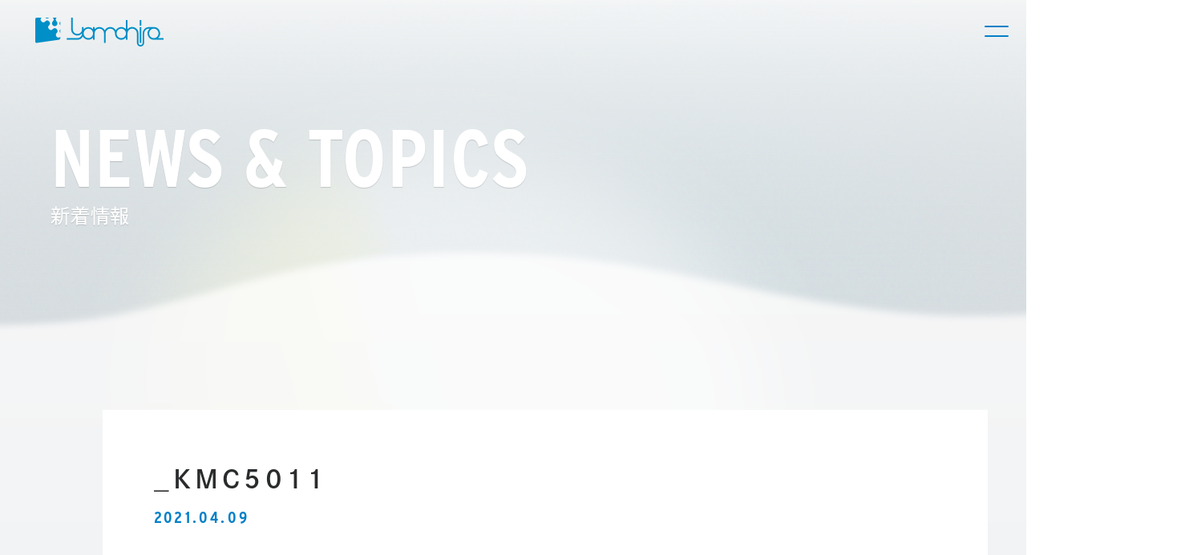

--- FILE ---
content_type: text/html; charset=UTF-8
request_url: https://yamahiro.info/news/2616.html/attachment/_kmc5011-2
body_size: 40195
content:
<!DOCTYPE html>

<html dir="ltr" lang="ja" prefix="og: https://ogp.me/ns#">
<head>

<meta http-equiv="X-UA-Compatible" content="IE=edge">
<meta charset="UTF-8">
<meta name="author" content="ヤマヒロ株式会社">
<meta name="viewport" content="width=device-width, initial-scale=1.0, viewport-fit=cover">

<!-- STYLE SHEET -->
<link rel="stylesheet" href="https://yamahiro.info/blog/wp-content/themes/yamahiro_new/assets/css/style.css?20230901">

<!--[if lt IE 9]>
<script src="//cdn.jsdelivr.net/html5shiv/3.7.2/html5shiv.min.js"></script>
<script src="//cdnjs.cloudflare.com/ajax/libs/respond.js/1.4.2/respond.min.js"></script>
<![endif]-->

<link rel="icon" href="https://yamahiro.info/blog/wp-content/themes/yamahiro_new/favicon.ico">
<link rel="shortcut icon" href="https://yamahiro.info/blog/wp-content/themes/yamahiro_new/web-clip.png" />
<link rel="apple-touch-icon" href="https://yamahiro.info/blog/wp-content/themes/yamahiro_new/apple-touch-icon.png">

<title>_KMC5011 | ヤマヒロ株式会社</title>

		<!-- All in One SEO 4.7.1.1 - aioseo.com -->
		<meta name="robots" content="max-image-preview:large" />
		<link rel="canonical" href="https://yamahiro.info/news/2616.html/attachment/_kmc5011-2" />
		<meta name="generator" content="All in One SEO (AIOSEO) 4.7.1.1" />
		<meta property="og:locale" content="ja_JP" />
		<meta property="og:site_name" content="ヤマヒロ株式会社 | 確かな技術、安心の品質、安全な設備。みなさまのエコカーライフを応援します！" />
		<meta property="og:type" content="article" />
		<meta property="og:title" content="_KMC5011 | ヤマヒロ株式会社" />
		<meta property="og:url" content="https://yamahiro.info/news/2616.html/attachment/_kmc5011-2" />
		<meta property="article:published_time" content="2021-04-09T06:51:56+00:00" />
		<meta property="article:modified_time" content="2021-04-09T06:51:56+00:00" />
		<meta name="twitter:card" content="summary" />
		<meta name="twitter:title" content="_KMC5011 | ヤマヒロ株式会社" />
		<meta name="google" content="nositelinkssearchbox" />
		<script type="application/ld+json" class="aioseo-schema">
			{"@context":"https:\/\/schema.org","@graph":[{"@type":"BreadcrumbList","@id":"https:\/\/yamahiro.info\/news\/2616.html\/attachment\/_kmc5011-2#breadcrumblist","itemListElement":[{"@type":"ListItem","@id":"https:\/\/yamahiro.info\/#listItem","position":1,"name":"\u5bb6","item":"https:\/\/yamahiro.info\/","nextItem":"https:\/\/yamahiro.info\/news\/2616.html\/attachment\/_kmc5011-2#listItem"},{"@type":"ListItem","@id":"https:\/\/yamahiro.info\/news\/2616.html\/attachment\/_kmc5011-2#listItem","position":2,"name":"_KMC5011","previousItem":"https:\/\/yamahiro.info\/#listItem"}]},{"@type":"ItemPage","@id":"https:\/\/yamahiro.info\/news\/2616.html\/attachment\/_kmc5011-2#itempage","url":"https:\/\/yamahiro.info\/news\/2616.html\/attachment\/_kmc5011-2","name":"_KMC5011 | \u30e4\u30de\u30d2\u30ed\u682a\u5f0f\u4f1a\u793e","inLanguage":"ja","isPartOf":{"@id":"https:\/\/yamahiro.info\/#website"},"breadcrumb":{"@id":"https:\/\/yamahiro.info\/news\/2616.html\/attachment\/_kmc5011-2#breadcrumblist"},"author":{"@id":"https:\/\/yamahiro.info\/author\/admin_master_yamahiro#author"},"creator":{"@id":"https:\/\/yamahiro.info\/author\/admin_master_yamahiro#author"},"datePublished":"2021-04-09T15:51:56+09:00","dateModified":"2021-04-09T15:51:56+09:00"},{"@type":"Organization","@id":"https:\/\/yamahiro.info\/#organization","name":"\u30e4\u30de\u30d2\u30ed\u682a\u5f0f\u4f1a\u793e","description":"\u78ba\u304b\u306a\u6280\u8853\u3001\u5b89\u5fc3\u306e\u54c1\u8cea\u3001\u5b89\u5168\u306a\u8a2d\u5099\u3002\u307f\u306a\u3055\u307e\u306e\u30a8\u30b3\u30ab\u30fc\u30e9\u30a4\u30d5\u3092\u5fdc\u63f4\u3057\u307e\u3059\uff01","url":"https:\/\/yamahiro.info\/"},{"@type":"Person","@id":"https:\/\/yamahiro.info\/author\/admin_master_yamahiro#author","url":"https:\/\/yamahiro.info\/author\/admin_master_yamahiro","name":"admin_master_yamahiro"},{"@type":"WebSite","@id":"https:\/\/yamahiro.info\/#website","url":"https:\/\/yamahiro.info\/","name":"\u30e4\u30de\u30d2\u30ed\u682a\u5f0f\u4f1a\u793e","description":"\u78ba\u304b\u306a\u6280\u8853\u3001\u5b89\u5fc3\u306e\u54c1\u8cea\u3001\u5b89\u5168\u306a\u8a2d\u5099\u3002\u307f\u306a\u3055\u307e\u306e\u30a8\u30b3\u30ab\u30fc\u30e9\u30a4\u30d5\u3092\u5fdc\u63f4\u3057\u307e\u3059\uff01","inLanguage":"ja","publisher":{"@id":"https:\/\/yamahiro.info\/#organization"}}]}
		</script>
		<!-- All in One SEO -->

<link rel='dns-prefetch' href='//ajax.googleapis.com' />
<script type="text/javascript">
/* <![CDATA[ */
window._wpemojiSettings = {"baseUrl":"https:\/\/s.w.org\/images\/core\/emoji\/15.0.3\/72x72\/","ext":".png","svgUrl":"https:\/\/s.w.org\/images\/core\/emoji\/15.0.3\/svg\/","svgExt":".svg","source":{"concatemoji":"https:\/\/yamahiro.info\/blog\/wp-includes\/js\/wp-emoji-release.min.js?ver=6.6.4"}};
/*! This file is auto-generated */
!function(i,n){var o,s,e;function c(e){try{var t={supportTests:e,timestamp:(new Date).valueOf()};sessionStorage.setItem(o,JSON.stringify(t))}catch(e){}}function p(e,t,n){e.clearRect(0,0,e.canvas.width,e.canvas.height),e.fillText(t,0,0);var t=new Uint32Array(e.getImageData(0,0,e.canvas.width,e.canvas.height).data),r=(e.clearRect(0,0,e.canvas.width,e.canvas.height),e.fillText(n,0,0),new Uint32Array(e.getImageData(0,0,e.canvas.width,e.canvas.height).data));return t.every(function(e,t){return e===r[t]})}function u(e,t,n){switch(t){case"flag":return n(e,"\ud83c\udff3\ufe0f\u200d\u26a7\ufe0f","\ud83c\udff3\ufe0f\u200b\u26a7\ufe0f")?!1:!n(e,"\ud83c\uddfa\ud83c\uddf3","\ud83c\uddfa\u200b\ud83c\uddf3")&&!n(e,"\ud83c\udff4\udb40\udc67\udb40\udc62\udb40\udc65\udb40\udc6e\udb40\udc67\udb40\udc7f","\ud83c\udff4\u200b\udb40\udc67\u200b\udb40\udc62\u200b\udb40\udc65\u200b\udb40\udc6e\u200b\udb40\udc67\u200b\udb40\udc7f");case"emoji":return!n(e,"\ud83d\udc26\u200d\u2b1b","\ud83d\udc26\u200b\u2b1b")}return!1}function f(e,t,n){var r="undefined"!=typeof WorkerGlobalScope&&self instanceof WorkerGlobalScope?new OffscreenCanvas(300,150):i.createElement("canvas"),a=r.getContext("2d",{willReadFrequently:!0}),o=(a.textBaseline="top",a.font="600 32px Arial",{});return e.forEach(function(e){o[e]=t(a,e,n)}),o}function t(e){var t=i.createElement("script");t.src=e,t.defer=!0,i.head.appendChild(t)}"undefined"!=typeof Promise&&(o="wpEmojiSettingsSupports",s=["flag","emoji"],n.supports={everything:!0,everythingExceptFlag:!0},e=new Promise(function(e){i.addEventListener("DOMContentLoaded",e,{once:!0})}),new Promise(function(t){var n=function(){try{var e=JSON.parse(sessionStorage.getItem(o));if("object"==typeof e&&"number"==typeof e.timestamp&&(new Date).valueOf()<e.timestamp+604800&&"object"==typeof e.supportTests)return e.supportTests}catch(e){}return null}();if(!n){if("undefined"!=typeof Worker&&"undefined"!=typeof OffscreenCanvas&&"undefined"!=typeof URL&&URL.createObjectURL&&"undefined"!=typeof Blob)try{var e="postMessage("+f.toString()+"("+[JSON.stringify(s),u.toString(),p.toString()].join(",")+"));",r=new Blob([e],{type:"text/javascript"}),a=new Worker(URL.createObjectURL(r),{name:"wpTestEmojiSupports"});return void(a.onmessage=function(e){c(n=e.data),a.terminate(),t(n)})}catch(e){}c(n=f(s,u,p))}t(n)}).then(function(e){for(var t in e)n.supports[t]=e[t],n.supports.everything=n.supports.everything&&n.supports[t],"flag"!==t&&(n.supports.everythingExceptFlag=n.supports.everythingExceptFlag&&n.supports[t]);n.supports.everythingExceptFlag=n.supports.everythingExceptFlag&&!n.supports.flag,n.DOMReady=!1,n.readyCallback=function(){n.DOMReady=!0}}).then(function(){return e}).then(function(){var e;n.supports.everything||(n.readyCallback(),(e=n.source||{}).concatemoji?t(e.concatemoji):e.wpemoji&&e.twemoji&&(t(e.twemoji),t(e.wpemoji)))}))}((window,document),window._wpemojiSettings);
/* ]]> */
</script>
<style id='wp-emoji-styles-inline-css' type='text/css'>

	img.wp-smiley, img.emoji {
		display: inline !important;
		border: none !important;
		box-shadow: none !important;
		height: 1em !important;
		width: 1em !important;
		margin: 0 0.07em !important;
		vertical-align: -0.1em !important;
		background: none !important;
		padding: 0 !important;
	}
</style>
<link rel='stylesheet' id='wp-block-library-css' href='https://yamahiro.info/blog/wp-includes/css/dist/block-library/style.min.css?ver=6.6.4' type='text/css' media='all' />
<style id='classic-theme-styles-inline-css' type='text/css'>
/*! This file is auto-generated */
.wp-block-button__link{color:#fff;background-color:#32373c;border-radius:9999px;box-shadow:none;text-decoration:none;padding:calc(.667em + 2px) calc(1.333em + 2px);font-size:1.125em}.wp-block-file__button{background:#32373c;color:#fff;text-decoration:none}
</style>
<style id='global-styles-inline-css' type='text/css'>
:root{--wp--preset--aspect-ratio--square: 1;--wp--preset--aspect-ratio--4-3: 4/3;--wp--preset--aspect-ratio--3-4: 3/4;--wp--preset--aspect-ratio--3-2: 3/2;--wp--preset--aspect-ratio--2-3: 2/3;--wp--preset--aspect-ratio--16-9: 16/9;--wp--preset--aspect-ratio--9-16: 9/16;--wp--preset--color--black: #000000;--wp--preset--color--cyan-bluish-gray: #abb8c3;--wp--preset--color--white: #ffffff;--wp--preset--color--pale-pink: #f78da7;--wp--preset--color--vivid-red: #cf2e2e;--wp--preset--color--luminous-vivid-orange: #ff6900;--wp--preset--color--luminous-vivid-amber: #fcb900;--wp--preset--color--light-green-cyan: #7bdcb5;--wp--preset--color--vivid-green-cyan: #00d084;--wp--preset--color--pale-cyan-blue: #8ed1fc;--wp--preset--color--vivid-cyan-blue: #0693e3;--wp--preset--color--vivid-purple: #9b51e0;--wp--preset--gradient--vivid-cyan-blue-to-vivid-purple: linear-gradient(135deg,rgba(6,147,227,1) 0%,rgb(155,81,224) 100%);--wp--preset--gradient--light-green-cyan-to-vivid-green-cyan: linear-gradient(135deg,rgb(122,220,180) 0%,rgb(0,208,130) 100%);--wp--preset--gradient--luminous-vivid-amber-to-luminous-vivid-orange: linear-gradient(135deg,rgba(252,185,0,1) 0%,rgba(255,105,0,1) 100%);--wp--preset--gradient--luminous-vivid-orange-to-vivid-red: linear-gradient(135deg,rgba(255,105,0,1) 0%,rgb(207,46,46) 100%);--wp--preset--gradient--very-light-gray-to-cyan-bluish-gray: linear-gradient(135deg,rgb(238,238,238) 0%,rgb(169,184,195) 100%);--wp--preset--gradient--cool-to-warm-spectrum: linear-gradient(135deg,rgb(74,234,220) 0%,rgb(151,120,209) 20%,rgb(207,42,186) 40%,rgb(238,44,130) 60%,rgb(251,105,98) 80%,rgb(254,248,76) 100%);--wp--preset--gradient--blush-light-purple: linear-gradient(135deg,rgb(255,206,236) 0%,rgb(152,150,240) 100%);--wp--preset--gradient--blush-bordeaux: linear-gradient(135deg,rgb(254,205,165) 0%,rgb(254,45,45) 50%,rgb(107,0,62) 100%);--wp--preset--gradient--luminous-dusk: linear-gradient(135deg,rgb(255,203,112) 0%,rgb(199,81,192) 50%,rgb(65,88,208) 100%);--wp--preset--gradient--pale-ocean: linear-gradient(135deg,rgb(255,245,203) 0%,rgb(182,227,212) 50%,rgb(51,167,181) 100%);--wp--preset--gradient--electric-grass: linear-gradient(135deg,rgb(202,248,128) 0%,rgb(113,206,126) 100%);--wp--preset--gradient--midnight: linear-gradient(135deg,rgb(2,3,129) 0%,rgb(40,116,252) 100%);--wp--preset--font-size--small: 13px;--wp--preset--font-size--medium: 20px;--wp--preset--font-size--large: 36px;--wp--preset--font-size--x-large: 42px;--wp--preset--spacing--20: 0.44rem;--wp--preset--spacing--30: 0.67rem;--wp--preset--spacing--40: 1rem;--wp--preset--spacing--50: 1.5rem;--wp--preset--spacing--60: 2.25rem;--wp--preset--spacing--70: 3.38rem;--wp--preset--spacing--80: 5.06rem;--wp--preset--shadow--natural: 6px 6px 9px rgba(0, 0, 0, 0.2);--wp--preset--shadow--deep: 12px 12px 50px rgba(0, 0, 0, 0.4);--wp--preset--shadow--sharp: 6px 6px 0px rgba(0, 0, 0, 0.2);--wp--preset--shadow--outlined: 6px 6px 0px -3px rgba(255, 255, 255, 1), 6px 6px rgba(0, 0, 0, 1);--wp--preset--shadow--crisp: 6px 6px 0px rgba(0, 0, 0, 1);}:where(.is-layout-flex){gap: 0.5em;}:where(.is-layout-grid){gap: 0.5em;}body .is-layout-flex{display: flex;}.is-layout-flex{flex-wrap: wrap;align-items: center;}.is-layout-flex > :is(*, div){margin: 0;}body .is-layout-grid{display: grid;}.is-layout-grid > :is(*, div){margin: 0;}:where(.wp-block-columns.is-layout-flex){gap: 2em;}:where(.wp-block-columns.is-layout-grid){gap: 2em;}:where(.wp-block-post-template.is-layout-flex){gap: 1.25em;}:where(.wp-block-post-template.is-layout-grid){gap: 1.25em;}.has-black-color{color: var(--wp--preset--color--black) !important;}.has-cyan-bluish-gray-color{color: var(--wp--preset--color--cyan-bluish-gray) !important;}.has-white-color{color: var(--wp--preset--color--white) !important;}.has-pale-pink-color{color: var(--wp--preset--color--pale-pink) !important;}.has-vivid-red-color{color: var(--wp--preset--color--vivid-red) !important;}.has-luminous-vivid-orange-color{color: var(--wp--preset--color--luminous-vivid-orange) !important;}.has-luminous-vivid-amber-color{color: var(--wp--preset--color--luminous-vivid-amber) !important;}.has-light-green-cyan-color{color: var(--wp--preset--color--light-green-cyan) !important;}.has-vivid-green-cyan-color{color: var(--wp--preset--color--vivid-green-cyan) !important;}.has-pale-cyan-blue-color{color: var(--wp--preset--color--pale-cyan-blue) !important;}.has-vivid-cyan-blue-color{color: var(--wp--preset--color--vivid-cyan-blue) !important;}.has-vivid-purple-color{color: var(--wp--preset--color--vivid-purple) !important;}.has-black-background-color{background-color: var(--wp--preset--color--black) !important;}.has-cyan-bluish-gray-background-color{background-color: var(--wp--preset--color--cyan-bluish-gray) !important;}.has-white-background-color{background-color: var(--wp--preset--color--white) !important;}.has-pale-pink-background-color{background-color: var(--wp--preset--color--pale-pink) !important;}.has-vivid-red-background-color{background-color: var(--wp--preset--color--vivid-red) !important;}.has-luminous-vivid-orange-background-color{background-color: var(--wp--preset--color--luminous-vivid-orange) !important;}.has-luminous-vivid-amber-background-color{background-color: var(--wp--preset--color--luminous-vivid-amber) !important;}.has-light-green-cyan-background-color{background-color: var(--wp--preset--color--light-green-cyan) !important;}.has-vivid-green-cyan-background-color{background-color: var(--wp--preset--color--vivid-green-cyan) !important;}.has-pale-cyan-blue-background-color{background-color: var(--wp--preset--color--pale-cyan-blue) !important;}.has-vivid-cyan-blue-background-color{background-color: var(--wp--preset--color--vivid-cyan-blue) !important;}.has-vivid-purple-background-color{background-color: var(--wp--preset--color--vivid-purple) !important;}.has-black-border-color{border-color: var(--wp--preset--color--black) !important;}.has-cyan-bluish-gray-border-color{border-color: var(--wp--preset--color--cyan-bluish-gray) !important;}.has-white-border-color{border-color: var(--wp--preset--color--white) !important;}.has-pale-pink-border-color{border-color: var(--wp--preset--color--pale-pink) !important;}.has-vivid-red-border-color{border-color: var(--wp--preset--color--vivid-red) !important;}.has-luminous-vivid-orange-border-color{border-color: var(--wp--preset--color--luminous-vivid-orange) !important;}.has-luminous-vivid-amber-border-color{border-color: var(--wp--preset--color--luminous-vivid-amber) !important;}.has-light-green-cyan-border-color{border-color: var(--wp--preset--color--light-green-cyan) !important;}.has-vivid-green-cyan-border-color{border-color: var(--wp--preset--color--vivid-green-cyan) !important;}.has-pale-cyan-blue-border-color{border-color: var(--wp--preset--color--pale-cyan-blue) !important;}.has-vivid-cyan-blue-border-color{border-color: var(--wp--preset--color--vivid-cyan-blue) !important;}.has-vivid-purple-border-color{border-color: var(--wp--preset--color--vivid-purple) !important;}.has-vivid-cyan-blue-to-vivid-purple-gradient-background{background: var(--wp--preset--gradient--vivid-cyan-blue-to-vivid-purple) !important;}.has-light-green-cyan-to-vivid-green-cyan-gradient-background{background: var(--wp--preset--gradient--light-green-cyan-to-vivid-green-cyan) !important;}.has-luminous-vivid-amber-to-luminous-vivid-orange-gradient-background{background: var(--wp--preset--gradient--luminous-vivid-amber-to-luminous-vivid-orange) !important;}.has-luminous-vivid-orange-to-vivid-red-gradient-background{background: var(--wp--preset--gradient--luminous-vivid-orange-to-vivid-red) !important;}.has-very-light-gray-to-cyan-bluish-gray-gradient-background{background: var(--wp--preset--gradient--very-light-gray-to-cyan-bluish-gray) !important;}.has-cool-to-warm-spectrum-gradient-background{background: var(--wp--preset--gradient--cool-to-warm-spectrum) !important;}.has-blush-light-purple-gradient-background{background: var(--wp--preset--gradient--blush-light-purple) !important;}.has-blush-bordeaux-gradient-background{background: var(--wp--preset--gradient--blush-bordeaux) !important;}.has-luminous-dusk-gradient-background{background: var(--wp--preset--gradient--luminous-dusk) !important;}.has-pale-ocean-gradient-background{background: var(--wp--preset--gradient--pale-ocean) !important;}.has-electric-grass-gradient-background{background: var(--wp--preset--gradient--electric-grass) !important;}.has-midnight-gradient-background{background: var(--wp--preset--gradient--midnight) !important;}.has-small-font-size{font-size: var(--wp--preset--font-size--small) !important;}.has-medium-font-size{font-size: var(--wp--preset--font-size--medium) !important;}.has-large-font-size{font-size: var(--wp--preset--font-size--large) !important;}.has-x-large-font-size{font-size: var(--wp--preset--font-size--x-large) !important;}
:where(.wp-block-post-template.is-layout-flex){gap: 1.25em;}:where(.wp-block-post-template.is-layout-grid){gap: 1.25em;}
:where(.wp-block-columns.is-layout-flex){gap: 2em;}:where(.wp-block-columns.is-layout-grid){gap: 2em;}
:root :where(.wp-block-pullquote){font-size: 1.5em;line-height: 1.6;}
</style>
<link rel='stylesheet' id='fancybox-for-wp-css' href='https://yamahiro.info/blog/wp-content/plugins/fancybox-for-wordpress/assets/css/fancybox.css?ver=1.3.4' type='text/css' media='all' />
<script type="text/javascript" src="https://ajax.googleapis.com/ajax/libs/jquery/3.5.1/jquery.min.js" id="jquery-js"></script>
<script type="text/javascript" src="https://yamahiro.info/blog/wp-content/plugins/fancybox-for-wordpress/assets/js/jquery.fancybox.js?ver=1.3.4" id="fancybox-for-wp-js"></script>
<link rel="https://api.w.org/" href="https://yamahiro.info/wp-json/" /><link rel="alternate" title="JSON" type="application/json" href="https://yamahiro.info/wp-json/wp/v2/media/2620" /><link rel="EditURI" type="application/rsd+xml" title="RSD" href="https://yamahiro.info/blog/xmlrpc.php?rsd" />
<meta name="generator" content="WordPress 6.6.4" />
<link rel='shortlink' href='https://yamahiro.info/?p=2620' />
<link rel="alternate" title="oEmbed (JSON)" type="application/json+oembed" href="https://yamahiro.info/wp-json/oembed/1.0/embed?url=https%3A%2F%2Fyamahiro.info%2Fnews%2F2616.html%2Fattachment%2F_kmc5011-2" />
<link rel="alternate" title="oEmbed (XML)" type="text/xml+oembed" href="https://yamahiro.info/wp-json/oembed/1.0/embed?url=https%3A%2F%2Fyamahiro.info%2Fnews%2F2616.html%2Fattachment%2F_kmc5011-2&#038;format=xml" />

<!-- Fancybox for WordPress v3.3.4 -->
<style type="text/css">
	.fancybox-slide--image .fancybox-content{background-color: #FFFFFF}div.fancybox-caption{display:none !important;}
	
	img.fancybox-image{border-width:0px;border-color:#FFFFFF;border-style:solid;}
	div.fancybox-bg{background-color:rgba(102,102,102,0.7);opacity:1 !important;}div.fancybox-content{border-color:#FFFFFF}
	div#fancybox-title{background-color:#FFFFFF}
	div.fancybox-content{background-color:#FFFFFF}
	div#fancybox-title-inside{color:#333333}
	
	
	
	div.fancybox-caption p.caption-title{display:inline-block}
	div.fancybox-caption p.caption-title{font-size:14px}
	div.fancybox-caption p.caption-title{color:#333333}
	div.fancybox-caption {color:#333333}div.fancybox-caption p.caption-title {background:#fff; width:auto;padding:10px 30px;}div.fancybox-content p.caption-title{color:#333333;margin: 0;padding: 5px 0;}
</style><script type="text/javascript">
	jQuery(function () {

		var mobileOnly = false;
		
		if (mobileOnly) {
			return;
		}

		jQuery.fn.getTitle = function () { // Copy the title of every IMG tag and add it to its parent A so that fancybox can show titles
			var arr = jQuery("a[data-fancybox]");
									jQuery.each(arr, function() {
										var title = jQuery(this).children("img").attr("title");
                                        if(title){jQuery(this).attr("title",title)}
									});			}

		// Supported file extensions

				var thumbnails = jQuery("a:has(img)").not(".nolightbox").not('.envira-gallery-link').not('.ngg-simplelightbox').filter(function () {
			return /\.(jpe?g|png|gif|mp4|webp|bmp)(\?[^/]*)*$/i.test(jQuery(this).attr('href'))
		});
		

		// Add data-type iframe for links that are not images or videos.
		var iframeLinks = jQuery('.fancyboxforwp').filter(function () {
			return !/\.(jpe?g|png|gif|mp4|webp|bmp|pdf)(\?[^/]*)*$/i.test(jQuery(this).attr('href'))
		}).filter(function () {
			return !/vimeo|youtube/i.test(jQuery(this).attr('href'))
		});
		iframeLinks.attr({"data-type": "iframe"}).getTitle();

				// Gallery All
		thumbnails.addClass("fancyboxforwp").attr("data-fancybox", "gallery").getTitle();
		iframeLinks.attr({"data-fancybox": "gallery"}).getTitle();

		// Gallery type NONE
		
		// Call fancybox and apply it on any link with a rel atribute that starts with "fancybox", with the options set on the admin panel
		jQuery("a.fancyboxforwp").fancyboxforwp({
			loop: false,
			smallBtn: false,
			zoomOpacity: "auto",
			animationEffect: "fade",
			animationDuration: 500,
			transitionEffect: "fade",
			transitionDuration: "300",
			overlayShow: true,
			overlayOpacity: "0.7",
			titleShow: true,
			titlePosition: "inside",
			keyboard: true,
			showCloseButton: false,
			arrows: true,
			clickContent:false,
			clickSlide: "close",
			mobile: {
				clickContent: function (current, event) {
					return current.type === "image" ? "toggleControls" : false;
				},
				clickSlide: function (current, event) {
					return current.type === "image" ? "close" : "close";
				},
			},
			wheel: false,
			toolbar: true,
			preventCaptionOverlap: true,
			onInit: function() { },			onDeactivate
	: function() { },		beforeClose: function() { },			afterShow: function(instance) { jQuery( ".fancybox-image" ).on("click", function( ){ ( instance.isScaledDown() ) ? instance.scaleToActual() : instance.scaleToFit() }) },				afterClose: function() { },					caption : function( instance, item ) {var title ="";if("undefined" != typeof jQuery(this).context ){var title = jQuery(this).context.title;} else { var title = ("undefined" != typeof jQuery(this).attr("title")) ? jQuery(this).attr("title") : false;}var caption = jQuery(this).data('caption') || '';if ( item.type === 'image' && title.length ) {caption = (caption.length ? caption + '<br />' : '') + '<p class="caption-title">'+title+'</p>' ;}return caption;},
		afterLoad : function( instance, current ) {current.$content.append('<div class=\"fancybox-custom-caption inside-caption\" style=\" position: absolute;left:0;right:0;color:#000;margin:0 auto;bottom:0;text-align:center;background-color:#FFFFFF \">' + current.opts.caption + '</div>');},
			})
		;

			})
</script>
<!-- END Fancybox for WordPress -->


<!-- font -->
<script>
  (function(d) {
    var config = {
      kitId: 'diw1zof',
      scriptTimeout: 3000,
      async: true
    },
    h=d.documentElement,t=setTimeout(function(){h.className=h.className.replace(/\bwf-loading\b/g,"")+" wf-inactive";},config.scriptTimeout),tk=d.createElement("script"),f=false,s=d.getElementsByTagName("script")[0],a;h.className+=" wf-loading";tk.src='https://use.typekit.net/'+config.kitId+'.js';tk.async=true;tk.onload=tk.onreadystatechange=function(){a=this.readyState;if(f||a&&a!="complete"&&a!="loaded")return;f=true;clearTimeout(t);try{Typekit.load(config)}catch(e){}};s.parentNode.insertBefore(tk,s)
  })(document);
</script>
<!-- Global site tag (gtag.js) - Google Analytics -->
<script async src="https://www.googletagmanager.com/gtag/js?id=G-J8F9G3G765"></script>
<script>
  window.dataLayer = window.dataLayer || [];
  function gtag(){dataLayer.push(arguments);}
  gtag('js', new Date());

  gtag('config', 'G-J8F9G3G765');
</script>
</head>
<body class="media">
  <canvas id="wave"></canvas>
  <header>
    <h1 class="logo"><a class="anchor" href="https://yamahiro.info/"><img class="logo-img desvg" src="https://yamahiro.info/blog/wp-content/themes/yamahiro_new/assets/img/common/logo.svg" alt="Yamahiro"></a></h1>
    <div class="hamburer-menu">
      <span></span>
      <span></span>
    </div>
    <nav>
      <ul class="nav-list">
        <li class="list-item">
          <a class="anchor" href="https://yamahiro.info/dekirukoto/">ヤマヒロにできること</a>
          <div class="nav-sub-list-wrapper">
            <ul class="nav-sub-list">
              <li class="list-item"><a class="anchor" href="https://yamahiro.info/dekirukoto/service-station/">サービスステーション</a></li>
              <li class="list-item"><a class="anchor" href="https://yamahiro.info/dekirukoto/inspection/">車検・整備・自動車保険</a></li>
              <li class="list-item"><a class="anchor" href="https://yamahiro.info/dekirukoto/dealing/">クルマを買う・売る</a></li>
              <li class="list-item"><a class="anchor" href="https://yamahiro.info/dekirukoto/keeper/">キーパープロショップ</a></li>
              <li class="list-item"><a class="anchor" href="https://yamahiro.info/dekirukoto/kizu/">キズ・凹み修理</a></li>
              <li class="list-item"><a class="anchor" href="https://yamahiro.info/dekirukoto/tokyorentacar/">東京レンタカー</a></li>
              <li class="list-item"><a class="anchor" href="https://yamahiro.info/dekirukoto/convenience-store/">コンビニエンスストア</a></li>
            </ul>
          </div>
        </li>
        <li class="list-item">
          <a class="anchor" href="https://yamahiro.info/about/">企業情報</a>
          <div class="nav-sub-list-wrapper">
            <ul class="nav-sub-list">
              <li class="list-item"><a class="anchor" href="https://yamahiro.info/about/overview/">会社概要</a></li>
              <li class="list-item"><a class="anchor" href="https://yamahiro.info/about/vision/">ビジョン・メッセージ</a></li>
              <li class="list-item"><a class="anchor" href="https://yamahiro.info/about/history/">沿革</a></li>
              <li class="list-item"><a class="anchor" href="https://yamahiro.info/about/sustainability/">サスティナビリティ</a></li>
            </ul>
          </div>
        </li>
        <li class="list-item">
          <a class="anchor" href="https://yamahiro.info/what-we-done/">挑戦の軌跡</a>
          <div class="nav-sub-list-wrapper">
            <ul class="nav-sub-list">
              <li class="list-item"><a class="anchor" href="https://yamahiro.info/what-we-done/japan-management-quality-award">日本経営品質賞</a></li>
              <li class="list-item"><a class="anchor" href="https://yamahiro.info/what-we-done/omotenashi-standard-certification">おもてなし規格認証/ISO23592</a></li>
              <li class="list-item"><a class="anchor" href="https://yamahiro.info/what-we-done/management-design-certification">経営デザイン認証</a></li>
            </ul>
          </div>
        </li>
        <li class="list-item">
          <a class="anchor" href="javascript:void(0);">インフォメーション</a>
          <div class="nav-sub-list-wrapper">
            <ul class="nav-sub-list">
              <li class="list-item"><a class="anchor" href="https://yamahiro.info/news/">新着情報</a></li>
              <li class="list-item"><a class="anchor" href="https://yamahiro.info/media/">メディア</a></li>
            </ul>
          </div>
        </li>
        <li class="list-item"><a class="anchor" href="https://yamahiro.info/magazine/">ニュースレターやっほー！</a></li>
        <li class="recruit-button-wrapper"><a class="recruit-button anchor" href="https://yamahiro-hr.info/" target="_blank">新卒採用情報</a></li>
      </ul>
      <!-- ▼▼▼footerのリンク▼▼▼ -->
      <div class="links">
  <div class="links-inner nav-top">
    <ul class="link-list">
      <li class="list-item category"><a href="https://yamahiro.info/">トップページ</a></li>
    </ul>
  </div>
  <div class="links-inner nav-what-we-do">
    <ul class="link-list">
      <li class="list-item category"><a href="https://yamahiro.info/dekirukoto/">ヤマヒロにできること</a></li>
      <li class="list-item"><a href="https://yamahiro.info/dekirukoto/service-station/">サービスステーション</a></li>
      <li class="list-item"><a href="https://yamahiro.info/dekirukoto/inspection/">車検・整備・自動車保険</a></li>
      <li class="list-item"><a href="https://yamahiro.info/dekirukoto/dealing/">クルマを買う・売る</a></li>
      <li class="list-item"><a href="https://yamahiro.info/dekirukoto/keeper/">キーパープロショップ</a></li>
      <li class="list-item"><a href="https://yamahiro.info/dekirukoto/kizu/">キズ・凹み修理</a></li>
      <li class="list-item"><a href="https://yamahiro.info/dekirukoto/tokyorentacar/">東京レンタカー</a></li>
      <li class="list-item"><a href="https://yamahiro.info/dekirukoto/convenience-store/">コンビニエンスストア</a></li>
    </ul>
  </div>
  <div class="links-inner nav-who-we-are">
    <ul class="link-list">
      <li class="list-item category"><a href="https://yamahiro.info/about/">企業情報</a></li>
      <li class="list-item"><a href="https://yamahiro.info/about/overview/">会社概要</a></li>
      <li class="list-item"><a href="https://yamahiro.info/about/vision/">ビジョン・メッセージ</a></li>
      <li class="list-item"><a href="https://yamahiro.info/about/history/">沿革</a></li>
      <li class="list-item"><a href="https://yamahiro.info/about/sustainability/">サスティナビリティ</a></li>
    </ul>
  </div>
  <div class="links-inner">
    <ul class="link-list">
      <li class="list-item category"><a href="https://yamahiro.info/what-we-done/">挑戦の軌跡</a></li>
      <li class="list-item category"><a href="https://yamahiro.info/news/">新着情報</a></li>
      <li class="list-item category"><a href="https://yamahiro.info/media/">メディア</a></li>
      <li class="list-item category"><a href="https://yamahiro.info/magazine/">ニュースレターやっほー！</a></li>
      <li class="list-item category"><a href="https://yamahiro-hr.info/" target="_blank">新卒採用情報</a></li>
      <!--<li class="list-item category"><a href="https://yamahiro.info/policy/">個人情報保護方針</a></li>-->
    </ul>
  </div>
</div>      <!-- ▲▲▲footerのリンク▲▲▲ -->
    </nav>
  </header>
    <main class="bg-gradation detail">
    <section class="sec-main">
      <h2 class="heading-large">NEWS & TOPICS<span class="heading-large-sub">新着情報</span></h2>
    </section>
    <section class="popping-out-box heading-long">
                <h2 class="heading">_KMC5011<span class="heading-sub">2021.04.09</span></h2>
      <div class="box-contents">
        <p class="attachment"><a href='https://yamahiro.info/blog/images/KMC5011-1.jpg'><img fetchpriority="high" decoding="async" width="300" height="200" src="https://yamahiro.info/blog/images/KMC5011-1-300x200.jpg" class="attachment-medium size-medium" alt="" srcset="https://yamahiro.info/blog/images/KMC5011-1-300x200.jpg 300w, https://yamahiro.info/blog/images/KMC5011-1-768x512.jpg 768w, https://yamahiro.info/blog/images/KMC5011-1.jpg 802w" sizes="(max-width: 300px) 100vw, 300px" /></a></p>
              </div>
              </section>

    <section class="button-area">
  <a href="https://yamahiro.info/news" class="button base-white back-to-list">BACK TO LIST</a>
  <a class="button base-gray orlder-posts" href="https://yamahiro.info/news/2616.html" rel="prev"><span class="arrow-left-short"></span>OLDER POSTS</a></section>
      <section class="sec-what-we-do">
  <h1 class="heading-large text-center">WHAT WE DO<span class="heading-large-sub">ヤマヒロにできること</span></h1>
  <ul class="what-we-do-list">
    <li class="list-item">
      <a class="button base-white" href="https://yamahiro.info/dekirukoto/service-station/">
        <span class="jp">サービスステーション</span>
        <span class="en">SERVICE STATION</span>
      </a>
    </li>
    <li class="list-item">
      <a class="button base-white" href="https://yamahiro.info/dekirukoto/inspection/">
        <span class="jp">車検・整備・自動車保険</span>
        <span class="en">CAR INSPECTION</span>
      </a>
    </li>
    <li class="list-item">
      <a class="button base-white" href="https://yamahiro.info/dekirukoto/dealing/">
        <span class="jp">クルマを買う・売る</span>
        <span class="en">BUYING AND SELLING</span>
      </a>
    </li>
    <li class="list-item">
      <a class="button base-white" href="https://yamahiro.info/dekirukoto/keeper/">
        <span class="jp">キーパープロショップ</span>
        <span class="en">KEEPER PRO SHOP</span>
      </a>
    </li>
    <li class="list-item">
      <a class="button base-white" href="https://yamahiro.info/dekirukoto/kizu/">
        <span class="jp">キズ・凹み修理</span>
        <span class="en">REPAIR</span>
      </a>
    </li>
    <li class="list-item">
      <a class="button base-white" href="https://yamahiro.info/dekirukoto/tokyorentacar/">
        <span class="jp">東京レンタカー </span>
        <span class="en">TOKYO RENT A CAR</span>
      </a>
    </li>
    <li class="list-item">
      <a class="button base-white" href="https://yamahiro.info/dekirukoto/convenience-store/">
        <span class="jp">コンビニエンスストア</span>
        <span class="en">CONVENIENCE STORE</span>
      </a>
    </li>
  </ul>
</section>    </main>
  <footer>
    <div class="footer-top">
      <ul class="button-list">
        <li class="list-item">
          <a class="button" href="https://yamahiro.info/about/">
            <span class="jp">企業情報</span>
            <span class="en">COMPANY INFORMATION<br><span class="arrow-right"></span></span>
          </a>
        </li>
        <li class="list-item">
          <a class="button" href="https://yamahiro-hr.info/" target="_blank">
            <span class="jp">新卒採用情報</span>
            <span class="en">RECRUITMENT<br><span class="arrow-right"></span></span>
          </a>
        </li>
        <li class="list-item">
          <a class="button" href="https://yamahiro.info/what-we-done/">
            <span class="jp">挑戦の軌跡</span>
            <span class="en">WHAT WE HAVE DONE<br><span class="arrow-right"></span></span>
          </a>
        </li>
      </ul>
    </div>
    <div class="footer-middle">
      <div class="footer-middle-inner">
        <div class="comp-info">
          <div class="logo"><a class="anchor" href="https://yamahiro.info/"><img class="logo-img" src="https://yamahiro.info/blog/wp-content/themes/yamahiro_new/assets/img/common/logo.svg" alt="Yamahiro"></a></div>
          <p class="comp-name">ヤマヒロ株式会社</p>
          <p class="comp-add">〒169-0074 東京都新宿区北新宿4-1-1</p>
        </div>
        <div class="links">
  <div class="links-inner nav-top">
    <ul class="link-list">
      <li class="list-item category"><a href="https://yamahiro.info/">トップページ</a></li>
    </ul>
  </div>
  <div class="links-inner nav-what-we-do">
    <ul class="link-list">
      <li class="list-item category"><a href="https://yamahiro.info/dekirukoto/">ヤマヒロにできること</a></li>
      <li class="list-item"><a href="https://yamahiro.info/dekirukoto/service-station/">サービスステーション</a></li>
      <li class="list-item"><a href="https://yamahiro.info/dekirukoto/inspection/">車検・整備・自動車保険</a></li>
      <li class="list-item"><a href="https://yamahiro.info/dekirukoto/dealing/">クルマを買う・売る</a></li>
      <li class="list-item"><a href="https://yamahiro.info/dekirukoto/keeper/">キーパープロショップ</a></li>
      <li class="list-item"><a href="https://yamahiro.info/dekirukoto/kizu/">キズ・凹み修理</a></li>
      <li class="list-item"><a href="https://yamahiro.info/dekirukoto/tokyorentacar/">東京レンタカー</a></li>
      <li class="list-item"><a href="https://yamahiro.info/dekirukoto/convenience-store/">コンビニエンスストア</a></li>
    </ul>
  </div>
  <div class="links-inner nav-who-we-are">
    <ul class="link-list">
      <li class="list-item category"><a href="https://yamahiro.info/about/">企業情報</a></li>
      <li class="list-item"><a href="https://yamahiro.info/about/overview/">会社概要</a></li>
      <li class="list-item"><a href="https://yamahiro.info/about/vision/">ビジョン・メッセージ</a></li>
      <li class="list-item"><a href="https://yamahiro.info/about/history/">沿革</a></li>
      <li class="list-item"><a href="https://yamahiro.info/about/sustainability/">サスティナビリティ</a></li>
    </ul>
  </div>
  <div class="links-inner">
    <ul class="link-list">
      <li class="list-item category"><a href="https://yamahiro.info/what-we-done/">挑戦の軌跡</a></li>
      <li class="list-item category"><a href="https://yamahiro.info/news/">新着情報</a></li>
      <li class="list-item category"><a href="https://yamahiro.info/media/">メディア</a></li>
      <li class="list-item category"><a href="https://yamahiro.info/magazine/">ニュースレターやっほー！</a></li>
      <li class="list-item category"><a href="https://yamahiro-hr.info/" target="_blank">新卒採用情報</a></li>
      <!--<li class="list-item category"><a href="https://yamahiro.info/policy/">個人情報保護方針</a></li>-->
    </ul>
  </div>
</div>      </div>
    </div>
    <div class="footer-bottom">
      <div class="footer-bottom-inner">
        <div class="privacy-policy"><a href="https://yamahiro.info/privacy/">個人情報保護方針</a></div>
        <div class="privacy-policy"><a href="https://yamahiro.info/fiduciary/">お客様本位の業務運営方針</a></div>
        <div class="privacy-policy"><a href="https://yamahiro.info/management/">健全な企業経営のために</a></div>
        <div class="copy">COPYRIGHT&copy; YAMAHIRO ALL RIGHT RESERVED.</div>
      </div>
    </div>
  </footer>

  
  
  <script src="https://cdnjs.cloudflare.com/ajax/libs/jquery-easing/1.4.1/jquery.easing.min.js" integrity="sha512-0QbL0ph8Tc8g5bLhfVzSqxe9GERORsKhIn1IrpxDAgUsbBGz/V7iSav2zzW325XGd1OMLdL4UiqRJj702IeqnQ==" crossorigin="anonymous"></script>
  <script src="https://cdnjs.cloudflare.com/ajax/libs/URI.js/1.19.6/URI.min.js" integrity="sha512-W3prM2BMb4lI5HRwh1jFzURjpTueG9Tt3GK9q1Vb8w3T6SjZSDpyj6svha8pojrRPEDrz30LpnMLcFzgPkrmTQ==" crossorigin="anonymous"></script>
  <script src="https://cdnjs.cloudflare.com/ajax/libs/pixi.js/5.0.1/pixi.min.js"></script>
  <script src="https://cdnjs.cloudflare.com/ajax/libs/gsap/2.0.1/TweenMax.min.js"></script>
  <script src="https://yamahiro.info/blog/wp-content/themes/yamahiro_new/assets/plugin/tweenmax/easing/CustomEase.min.js"></script>
  <script src="https://cdnjs.cloudflare.com/ajax/libs/gsap/2.0.1/plugins/PixiPlugin.min.js"></script>
  <script src="https://cdn.jsdelivr.net/npm/desvg@1.0.2/desvg.min.js"></script>
  <script src="https://yamahiro.info/blog/wp-content/themes/yamahiro_new/assets/js/app.js?20230901"></script>
</body>
</html>

--- FILE ---
content_type: image/svg+xml
request_url: https://yamahiro.info/blog/wp-content/themes/yamahiro_new/assets/img/common/btn-arrow-white.svg
body_size: 1131
content:
<svg xmlns="http://www.w3.org/2000/svg" xmlns:xlink="http://www.w3.org/1999/xlink" width="100.934" height="14.696" viewBox="0 0 100.934 14.696">
  <defs>
    <style>
      .cls-1 {
        fill: #fff;
      }

      .cls-2 {
        filter: url(#Icon_awesome-arrow-right);
      }
    </style>
    <filter id="Icon_awesome-arrow-right" x="0" y="0" width="100.934" height="14.696" filterUnits="userSpaceOnUse">
      <feOffset dy="1" input="SourceAlpha"/>
      <feGaussianBlur stdDeviation="0.5" result="blur"/>
      <feFlood flood-opacity="0.161"/>
      <feComposite operator="in" in2="blur"/>
      <feComposite in="SourceGraphic"/>
    </filter>
  </defs>
  <g class="cls-2" transform="matrix(1, 0, 0, 1, 0, 0)">
    <path id="Icon_awesome-arrow-right-2" data-name="Icon awesome-arrow-right" class="cls-1" d="M5.1,3.431,5.7,2.836a.64.64,0,0,1,.908,0l5.207,5.2a.64.64,0,0,1,0,.908L6.6,14.154a.64.64,0,0,1-.908,0L5.1,13.56a.644.644,0,0,1,.011-.919L8.34,9.567l-93.631.024a.641.641,0,0,1-.643-.643V8.091a.641.641,0,0,1,.643-.643L8.34,7.424,5.113,4.349A.639.639,0,0,1,5.1,3.431Z" transform="translate(87.43 -2.15)"/>
  </g>
</svg>


--- FILE ---
content_type: application/x-javascript
request_url: https://yamahiro.info/blog/wp-content/themes/yamahiro_new/assets/js/app.js?20230901
body_size: 3024
content:
// jQuery
$(window).on('load', function() {

  // スムーススクロール
  var uri = new URI(window.location),
      params = uri.query(true),
      urlHash = params["id"] ? "#" + params["id"] : null,
      speed = 1000,
      easing = "easeInOutQuint",
      margin = 24;
  if(urlHash) {
    $('body,html').stop().scrollTop(0);
    setTimeout(function(){
      var target = $(urlHash);
      var position = target.offset().top - $("header").outerHeight() - margin;
      $('body,html').stop().animate({scrollTop:position}, speed, easing);
    }, 50);
  }
  $('a[href^="#"]').not('.btn-retop').on("click", function(){
    var href= $(this).attr("href");
    var target = $(href == "#" || href == "" ? 'html' : href);
    var position = target.offset().top - $("header").outerHeight() - margin;
    $("html, body").animate({scrollTop:position}, speed, easing);
    return false;
  });

  // pagetop
  var pagetop = $('.btn-retop');
  pagetop.on("click", function () {
     $('body, html').animate({ scrollTop: 0 }, speed, easing);
     return false;
  });

  //ハンバーガーメニュー
  $(".hamburer-menu").on("click", function() {
    var targets = [$(this), $("header"), $("header nav"), $("header .links"), $("header .logo")];

    $.each(targets, function(i, e) {
      e.toggleClass("active");
    });
  });

  //svgをタグに変換
  deSVG('.desvg', true);

  //グロナビのプルダウン
  $(".nav-list > .list-item").hover(
    function() {
      $(this).children(".anchor").addClass("active");
      $(this).find(".nav-sub-list-wrapper").stop().slideDown();
    },
    function() {
      $(this).children(".anchor").removeClass("active");
      $(this).find(".nav-sub-list-wrapper").stop().slideUp();
    }
  );
});

$(window).on("load scroll", function() {
  //ヘッダの背景
  var changeOverPoint = 10;
  if (window.pageYOffset > changeOverPoint) {
    $("header").addClass("bg-active");
  } else if (window.pageYOffset <= changeOverPoint) {
    $("header").removeClass("bg-active");
  };
});

//下層wave
if (document.querySelector('#wave') != null) {
  var $canvas = document.querySelector('#wave');
  var ctx = $canvas.getContext('2d');
  var canvasWidth = 1366;
  var canvasHeight = 413;
  $canvas.width = canvasWidth;
  $canvas.height = canvasHeight;

  var imgPath = "/blog/wp-content/themes/yamahiro_new/assets/img"
  var mask = new Image();
  mask.src = imgPath + '/common/bg-wave-mask.png';

  var bg = new Image();
  bg.src = imgPath + '/common/bg-wave.png';

  var maskWidth = 3940;
  var maskHeight = 413;
  var maskX = -(maskWidth / 2);
  var maskY = canvasHeight/2 - maskHeight/2;

  function render() {
    ctx.save();
    ctx.drawImage(bg, 0, 0, canvasWidth, canvasHeight);
    ctx.globalCompositeOperation = 'destination-in';
    ctx.drawImage(mask, maskX, maskY, maskWidth, maskHeight);
    ctx.restore();

    maskX += 1;
    if (maskX > 0) {
      maskX = -(maskWidth / 2);
    }

    requestAnimationFrame(render);
  }

  window.onload = function() {
    render();
  }
}

--- FILE ---
content_type: image/svg+xml
request_url: https://yamahiro.info/blog/wp-content/themes/yamahiro_new/assets/img/common/logo.svg
body_size: 2449
content:
<svg xmlns="http://www.w3.org/2000/svg" width="160" height="35.494" viewBox="0 0 160 35.494">
  <defs>
    <style>
      .cls-1 {
        fill: #ffffff;
      }
    </style>
  </defs>
  <g id="グループ_2" data-name="グループ 2" transform="translate(-43 -20)">
    <g id="グループ_1" data-name="グループ 1" transform="translate(43 20)">
      <path id="パス_3" data-name="パス 3" class="cls-1" d="M172.062,27.569a3.373,3.373,0,0,0,2.408-1.007h0l.008-.007h-4.833l.027.024A3.372,3.372,0,0,0,172.062,27.569Zm15.5,15.5a3.371,3.371,0,0,0,1.008,2.408h0l.007.007V40.655c-.01.01-.018.02-.027.03A3.375,3.375,0,0,0,187.566,43.072Zm-9.444-9.443a3.384,3.384,0,1,0,5.787-2.383,3.291,3.291,0,0,1,.014-4.69H179.09a3.291,3.291,0,0,1,.019,4.685A3.371,3.371,0,0,0,178.122,33.629Zm4.812,14.165a3.282,3.282,0,0,1,.949-2.313h0a3.384,3.384,0,1,0-4.757-4.813,3.293,3.293,0,0,1-4.684-4.631h0a3.384,3.384,0,1,0-4.757-4.813,3.293,3.293,0,1,1-4.646-4.669H159.2a1.927,1.927,0,0,0-1.922,1.922V55.93a1.628,1.628,0,0,0,1.9,1.655l27.49-3.86a2.282,2.282,0,0,0,1.9-2.189V50.1a3.292,3.292,0,0,1-5.645-2.305Zm5.618-16.553a3.382,3.382,0,0,0,.021,4.8h0l.007.007V31.212C188.569,31.221,188.561,31.232,188.552,31.241Z" transform="translate(-157.283 -26.556)"/>
      <path id="パス_4" data-name="パス 4" class="cls-1" d="M337.072,51.772a7.805,7.805,0,0,0-5.153-13.678h-6.171a7.824,7.824,0,0,0-7.815,7.815V57.5h0a2.593,2.593,0,1,1-5.186,0v-11.6a7.806,7.806,0,0,0-13.679-5.151V29.481h-1.953V40.758a7.8,7.8,0,0,0-12.7,1.376,7.808,7.808,0,0,0-13.678,0,7.765,7.765,0,0,0-12.7-1.338v-2.7H256.08v2.664a7.782,7.782,0,0,0-11.725,0V38.094H242.4v2.578a5.863,5.863,0,1,1-11.725,0V26.556h-1.954V40.671A7.782,7.782,0,0,0,242.4,45.784v.124a5.869,5.869,0,0,1-5.862,5.863H223.373v1.952H236.54a7.817,7.817,0,0,0,6.838-4.041,7.8,7.8,0,0,0,12.7,1.376v2.664h1.954V45.909a5.863,5.863,0,1,1,11.726,0V57.585h1.953V45.909a5.862,5.862,0,1,1,11.724,0,7.8,7.8,0,0,0,13.678,5.151v2.664h1.953V45.909a5.863,5.863,0,0,1,11.726,0V57.5a4.546,4.546,0,0,0,9.092,0h0v-11.6a5.869,5.869,0,0,1,5.862-5.863h1.021a7.805,7.805,0,0,0,5.15,13.678h12.113V51.772Zm-86.854,0a5.863,5.863,0,1,1,5.862-5.863A5.869,5.869,0,0,1,250.218,51.772Zm41.035,0a5.863,5.863,0,1,1,5.862-5.863A5.869,5.869,0,0,1,291.253,51.772Zm40.666,0a5.863,5.863,0,1,1,5.864-5.863A5.868,5.868,0,0,1,331.919,51.772ZM316.324,29.481h-1.953v6.964h1.953Zm0,8.612h-1.953V57.585h1.953Z" transform="translate(-184.032 -26.556)"/>
    </g>
  </g>
</svg>
